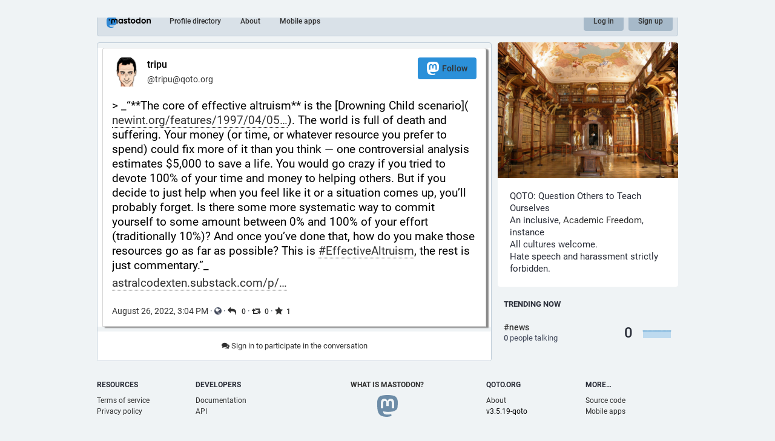

--- FILE ---
content_type: application/javascript
request_url: https://qoto.org/packs/js/public-37e61d75505fc4c95581.chunk.js
body_size: 4374
content:
(window.webpackJsonp=window.webpackJsonp||[]).push([[178],{677:function(e,t,o){(function(o){var n,r,a;"undefined"!=typeof window&&window,r=[],void 0===(a="function"==typeof(n=function(){var e=function(t,o){"use strict";var n=Object.create(e.prototype),r=0,a=0,i=0,s=0,l=[],c=!0,d=window.requestAnimationFrame||window.webkitRequestAnimationFrame||window.mozRequestAnimationFrame||window.msRequestAnimationFrame||window.oRequestAnimationFrame||function(e){return setTimeout(e,1e3/60)},u=null,m=!1;try{var p=Object.defineProperty({},"passive",{get:function(){m=!0}});window.addEventListener("testPassive",null,p),window.removeEventListener("testPassive",null,p)}catch(e){}var w=window.cancelAnimationFrame||window.mozCancelAnimationFrame||clearTimeout,f=window.transformProp||function(){var e=document.createElement("div");if(null===e.style.transform){var t=["Webkit","Moz","ms"];for(var o in t)if(void 0!==e.style[t[o]+"Transform"])return t[o]+"Transform"}return"transform"}();function g(){if(3===n.options.breakpoints.length&&Array.isArray(n.options.breakpoints)){var e,t=!0,o=!0;if(n.options.breakpoints.forEach((function(n){"number"!=typeof n&&(o=!1),null!==e&&n<e&&(t=!1),e=n})),t&&o)return}n.options.breakpoints=[576,768,1201],console.warn("Rellax: You must pass an array of 3 numbers in ascending order to the breakpoints option. Defaults reverted")}n.options={speed:-2,verticalSpeed:null,horizontalSpeed:null,breakpoints:[576,768,1201],center:!1,wrapper:null,relativeToWrapper:!1,round:!0,vertical:!0,horizontal:!1,verticalScrollAxis:"y",horizontalScrollAxis:"x",callback:function(){}},o&&Object.keys(o).forEach((function(e){n.options[e]=o[e]})),o&&o.breakpoints&&g(),t||(t=".rellax");var h="string"==typeof t?document.querySelectorAll(t):[t];if(h.length>0){if(n.elems=h,n.options.wrapper&&!n.options.wrapper.nodeType){var v=document.querySelector(n.options.wrapper);if(!v)return void console.warn("Rellax: The wrapper you're trying to use doesn't exist.");n.options.wrapper=v}var x,y=function(e){var t=n.options.breakpoints;return e<t[0]?"xs":e>=t[0]&&e<t[1]?"sm":e>=t[1]&&e<t[2]?"md":"lg"},b=function(){for(var e=0;e<n.elems.length;e++){var t=A(n.elems[e]);l.push(t)}},_=function(){for(var e=0;e<l.length;e++)n.elems[e].style.cssText=l[e].style;l=[],a=window.innerHeight,s=window.innerWidth,x=y(s),S(),b(),k(),c&&(window.addEventListener("resize",_),c=!1,T())},A=function(e){var t,o=e.getAttribute("data-rellax-percentage"),r=e.getAttribute("data-rellax-speed"),i=e.getAttribute("data-rellax-xs-speed"),l=e.getAttribute("data-rellax-mobile-speed"),c=e.getAttribute("data-rellax-tablet-speed"),d=e.getAttribute("data-rellax-desktop-speed"),u=e.getAttribute("data-rellax-vertical-speed"),m=e.getAttribute("data-rellax-horizontal-speed"),p=e.getAttribute("data-rellax-vertical-scroll-axis"),w=e.getAttribute("data-rellax-horizontal-scroll-axis"),f=e.getAttribute("data-rellax-zindex")||0,g=e.getAttribute("data-rellax-min"),h=e.getAttribute("data-rellax-max"),v=e.getAttribute("data-rellax-min-x"),y=e.getAttribute("data-rellax-max-x"),b=e.getAttribute("data-rellax-min-y"),_=e.getAttribute("data-rellax-max-y"),A=!0;i||l||c||d?t={xs:i,sm:l,md:c,lg:d}:A=!1;var S=n.options.wrapper?n.options.wrapper.scrollTop:window.pageYOffset||document.documentElement.scrollTop||document.body.scrollTop;n.options.relativeToWrapper&&(S=(window.pageYOffset||document.documentElement.scrollTop||document.body.scrollTop)-n.options.wrapper.offsetTop);var L=n.options.vertical&&(o||n.options.center)?S:0,T=n.options.horizontal&&(o||n.options.center)?n.options.wrapper?n.options.wrapper.scrollLeft:window.pageXOffset||document.documentElement.scrollLeft||document.body.scrollLeft:0,k=L+e.getBoundingClientRect().top,z=e.clientHeight||e.offsetHeight||e.scrollHeight,q=T+e.getBoundingClientRect().left,O=e.clientWidth||e.offsetWidth||e.scrollWidth,C=o||(L-k+a)/(z+a),Y=o||(T-q+s)/(O+s);n.options.center&&(Y=.5,C=.5);var R=A&&null!==t[x]?Number(t[x]):r||n.options.speed,N=u||n.options.verticalSpeed,j=m||n.options.horizontalSpeed,X=p||n.options.verticalScrollAxis,H=w||n.options.horizontalScrollAxis,M=E(Y,C,R,N,j),D=e.style.cssText,F="",B=/transform\s*:/i.exec(D);if(B){var I=B.index,P=D.slice(I),W=P.indexOf(";");F=W?" "+P.slice(11,W).replace(/\s/g,""):" "+P.slice(11).replace(/\s/g,"")}return{baseX:M.x,baseY:M.y,top:k,left:q,height:z,width:O,speed:R,verticalSpeed:N,horizontalSpeed:j,verticalScrollAxis:X,horizontalScrollAxis:H,style:D,transform:F,zindex:f,min:g,max:h,minX:v,maxX:y,minY:b,maxY:_}},S=function(){var e=r,t=i;if(r=n.options.wrapper?n.options.wrapper.scrollTop:(document.documentElement||document.body.parentNode||document.body).scrollTop||window.pageYOffset,i=n.options.wrapper?n.options.wrapper.scrollLeft:(document.documentElement||document.body.parentNode||document.body).scrollLeft||window.pageXOffset,n.options.relativeToWrapper){var o=(document.documentElement||document.body.parentNode||document.body).scrollTop||window.pageYOffset;r=o-n.options.wrapper.offsetTop}return!(e==r||!n.options.vertical)||!(t==i||!n.options.horizontal)},E=function(e,t,o,r,a){var i={},s=(a||o)*(100*(1-e)),l=(r||o)*(100*(1-t));return i.x=n.options.round?Math.round(s):Math.round(100*s)/100,i.y=n.options.round?Math.round(l):Math.round(100*l)/100,i},L=function(){window.removeEventListener("resize",L),window.removeEventListener("orientationchange",L),(n.options.wrapper?n.options.wrapper:window).removeEventListener("scroll",L),(n.options.wrapper?n.options.wrapper:document).removeEventListener("touchmove",L),u=d(T)},T=function(){S()&&!1===c?(k(),u=d(T)):(u=null,window.addEventListener("resize",L),window.addEventListener("orientationchange",L),(n.options.wrapper?n.options.wrapper:window).addEventListener("scroll",L,!!m&&{passive:!0}),(n.options.wrapper?n.options.wrapper:document).addEventListener("touchmove",L,!!m&&{passive:!0}))},k=function(){for(var e,t=0;t<n.elems.length;t++){var o=l[t].verticalScrollAxis.toLowerCase(),c=l[t].horizontalScrollAxis.toLowerCase(),d=-1!=o.indexOf("x")?r:0,u=-1!=o.indexOf("y")?r:0,m=-1!=c.indexOf("x")?i:0,p=(u+(-1!=c.indexOf("y")?i:0)-l[t].top+a)/(l[t].height+a),w=(d+m-l[t].left+s)/(l[t].width+s),g=(e=E(w,p,l[t].speed,l[t].verticalSpeed,l[t].horizontalSpeed)).y-l[t].baseY,h=e.x-l[t].baseX;null!==l[t].min&&(n.options.vertical&&!n.options.horizontal&&(g=g<=l[t].min?l[t].min:g),n.options.horizontal&&!n.options.vertical&&(h=h<=l[t].min?l[t].min:h)),null!=l[t].minY&&(g=g<=l[t].minY?l[t].minY:g),null!=l[t].minX&&(h=h<=l[t].minX?l[t].minX:h),null!==l[t].max&&(n.options.vertical&&!n.options.horizontal&&(g=g>=l[t].max?l[t].max:g),n.options.horizontal&&!n.options.vertical&&(h=h>=l[t].max?l[t].max:h)),null!=l[t].maxY&&(g=g>=l[t].maxY?l[t].maxY:g),null!=l[t].maxX&&(h=h>=l[t].maxX?l[t].maxX:h);var v=l[t].zindex,x="translate3d("+(n.options.horizontal?h:"0")+"px,"+(n.options.vertical?g:"0")+"px,"+v+"px) "+l[t].transform;n.elems[t].style[f]=x}n.options.callback(e)};return n.destroy=function(){for(var e=0;e<n.elems.length;e++)n.elems[e].style.cssText=l[e].style;c||(window.removeEventListener("resize",_),c=!0),w(u),u=null},_(),n.refresh=_,n}console.warn("Rellax: The elements you're trying to select don't exist.")};return e})?n.apply(t,r):n)||(e.exports=a)}).call(this,o(128))},801:function(e,t,o){"use strict";o.r(t);var n=o(0),r=(o(105),o(70)),a=o.n(r),i=o(85),s=o(51),l=o(86);Object(l.a)(),window.addEventListener("message",(e=>{const t=e.data||{};window.parent&&"setHeight"===t.type&&Object(s.default)((()=>{window.parent.postMessage({type:"setHeight",id:t.id,height:document.getElementsByTagName("html")[0].scrollHeight},"*")}))})),Object(i.a)().then((function(){const e=o(71).default,{timeAgoString:t}=o(63),{delegate:r}=o(56),i=o(43).default,{getLocale:l}=o(6),{messages:c}=l(),d=(o(1),o(31)),u=o(677),{createBrowserHistory:m}=o(203),p=()=>{const e=m(),t=document.querySelectorAll(".public-layout .detailed-status"),o=e.location;1!==t.length||o.state&&o.state.scrolledToDetailedStatus||(t[0].scrollIntoView(),e.replace(o.pathname,{...o.state,scrolledToDetailedStatus:!0}))},w=e=>t=>{let{target:o}=t;o.src=o.getAttribute(e)};Object(s.default)((()=>{const a=document.documentElement.lang,s=new Intl.DateTimeFormat(a,{year:"numeric",month:"long",day:"numeric",hour:"numeric",minute:"numeric"});[].forEach.call(document.querySelectorAll(".emojify"),(e=>{e.innerHTML=i(e.innerHTML)})),[].forEach.call(document.querySelectorAll("time.formatted"),(e=>{const t=new Date(e.getAttribute("datetime")),o=s.format(t);e.title=o,e.textContent=o})),[].forEach.call(document.querySelectorAll("time.time-ago"),(o=>{const n=new Date(o.getAttribute("datetime")),r=new Date;o.title=s.format(n),o.textContent=t({formatMessage:(t,o)=>{let{id:n,defaultMessage:r}=t;return new e(c[n]||r,a).format(o)},formatDate:(e,t)=>new Intl.DateTimeFormat(a,t).format(e)},n,r,r.getFullYear(),o.getAttribute("datetime").includes("T"))}));const l=document.querySelectorAll("[data-component]");l.length>0?o.e(12).then(o.bind(null,1112)).then((e=>{let{default:t}=e;[].forEach.call(l,(e=>{[].forEach.call(e.children,(t=>{e.removeChild(t)}))}));const o=document.createElement("div");d.render(Object(n.a)(t,{locale:a,components:l}),o),document.body.appendChild(o),p()})).catch((e=>{console.error(e),p()})):p();document.querySelectorAll(".parallax").length>0&&new u(".parallax",{speed:-1}),r(document,"#registration_user_password_confirmation,#registration_user_password","input",(()=>{const t=document.getElementById("registration_user_password"),o=document.getElementById("registration_user_password_confirmation");o.value&&o.value.length>t.maxLength?o.setCustomValidity(new e(c["password_confirmation.exceeds_maxlength"]||"Password confirmation exceeds the maximum password length",a).format()):t.value&&t.value!==o.value?o.setCustomValidity(new e(c["password_confirmation.mismatching"]||"Password confirmation does not match",a).format()):o.setCustomValidity("")})),r(document,"#user_password,#user_password_confirmation","input",(()=>{const t=document.getElementById("user_password"),o=document.getElementById("user_password_confirmation");o&&(o.value&&o.value.length>t.maxLength?o.setCustomValidity(new e(c["password_confirmation.exceeds_maxlength"]||"Password confirmation exceeds the maximum password length",a).format()):t.value&&t.value!==o.value?o.setCustomValidity(new e(c["password_confirmation.mismatching"]||"Password confirmation does not match",a).format()):o.setCustomValidity(""))})),r(document,".custom-emoji","mouseover",w("data-original")),r(document,".custom-emoji","mouseout",w("data-static")),r(document,".status__content__spoiler-link","click",(function(){const t=this.parentNode.parentNode;return"expanded"===t.dataset.spoiler?(t.dataset.spoiler="folded",this.textContent=new e(c["status.show_more"]||"Show more",a).format()):(t.dataset.spoiler="expanded",this.textContent=new e(c["status.show_less"]||"Show less",a).format()),!1})),[].forEach.call(document.querySelectorAll(".status__content__spoiler-link"),(t=>{const o="expanded"===t.parentNode.parentNode.dataset.spoiler?c["status.show_less"]||"Show less":c["status.show_more"]||"Show more";t.textContent=new e(o,a).format()}))})),r(document,".webapp-btn","click",(e=>{let{target:t,button:o}=e;return 0!==o||(window.location.href=t.href,!1)})),r(document,".modal-button","click",(e=>{let t;e.preventDefault(),t="A"!==e.target.nodeName?e.target.parentNode.href:e.target.href,window.open(t,"mastodon-intent","width=445,height=600,resizable=no,menubar=no,status=no,scrollbars=yes")})),r(document,"#account_display_name","input",(e=>{let{target:t}=e;const o=document.querySelector(".card .display-name strong");o&&(t.value?o.innerHTML=i(a()(t.value)):o.textContent=t.dataset.default)})),r(document,"#account_avatar","change",(e=>{let{target:t}=e;const o=document.querySelector(".card .avatar img"),[n]=t.files||[],r=n?URL.createObjectURL(n):o.dataset.originalSrc;o.src=r}));const f=e=>t=>{let{target:o}=t;const n=o.getAttribute(e);"true"!==o.getAttribute("data-autoplay")&&o.src!==n&&(o.src=n)};r(document,"img#profile_page_avatar","mouseover",f("data-original")),r(document,"img#profile_page_avatar","mouseout",f("data-static")),r(document,"#account_header","change",(e=>{let{target:t}=e;const o=document.querySelector(".card .card__img img"),[n]=t.files||[],r=n?URL.createObjectURL(n):o.dataset.originalSrc;o.src=r})),r(document,"#account_locked","change",(e=>{let{target:t}=e;const o=document.querySelector(".card .display-name i");o&&(t.checked?delete o.dataset.hidden:o.dataset.hidden="true")})),r(document,".input-copy input","click",(e=>{let{target:t}=e;t.focus(),t.select(),t.setSelectionRange(0,t.value.length)})),r(document,".input-copy button","click",(e=>{let{target:t}=e;const o=t.parentNode.querySelector(".input-copy__wrapper input"),n=o.readonly;o.readonly=!1,o.focus(),o.select(),o.setSelectionRange(0,o.value.length);try{document.execCommand("copy")&&(o.blur(),t.parentNode.classList.add("copied"),setTimeout((()=>{t.parentNode.classList.remove("copied")}),700))}catch(e){console.error(e)}o.readonly=n})),r(document,".sidebar__toggle__icon","click",(()=>{document.querySelector(".sidebar ul").classList.toggle("visible")})),r(document,".quote-status","click",(e=>{let{target:t}=e;if(t.closest(".status__content__spoiler-link")||t.closest(".media-gallery")||t.closest(".video-player")||t.closest(".audio-player"))return!1;let o=t.closest(".quote-status").getAttribute("dataurl");return t.closest(".status__display-name")?o=t.closest(".status__display-name").getAttribute("href"):t.closest(".status-card")&&(o=t.closest(".status-card").getAttribute("href")),window.location.hostname===o.split("/")[2].split(":")[0]?window.location.href=o:window.open(o,"blank"),!1})),r(document,"#registration_new_user,#new_user","submit",(()=>{["user_website","user_confirm_password","registration_user_website","registration_user_confirm_password"].forEach((e=>{const t=document.getElementById(e);t&&(t.value="")}))}))})).then((function(){return/KAIOS/.test(navigator.userAgent)?o.e(9).then(o.bind(null,1113)).then((e=>{e.register()})):Promise.resolve()})).catch((e=>{console.error(e)}))}},[[801,0]]]);
//# sourceMappingURL=public-37e61d75505fc4c95581.chunk.js.map